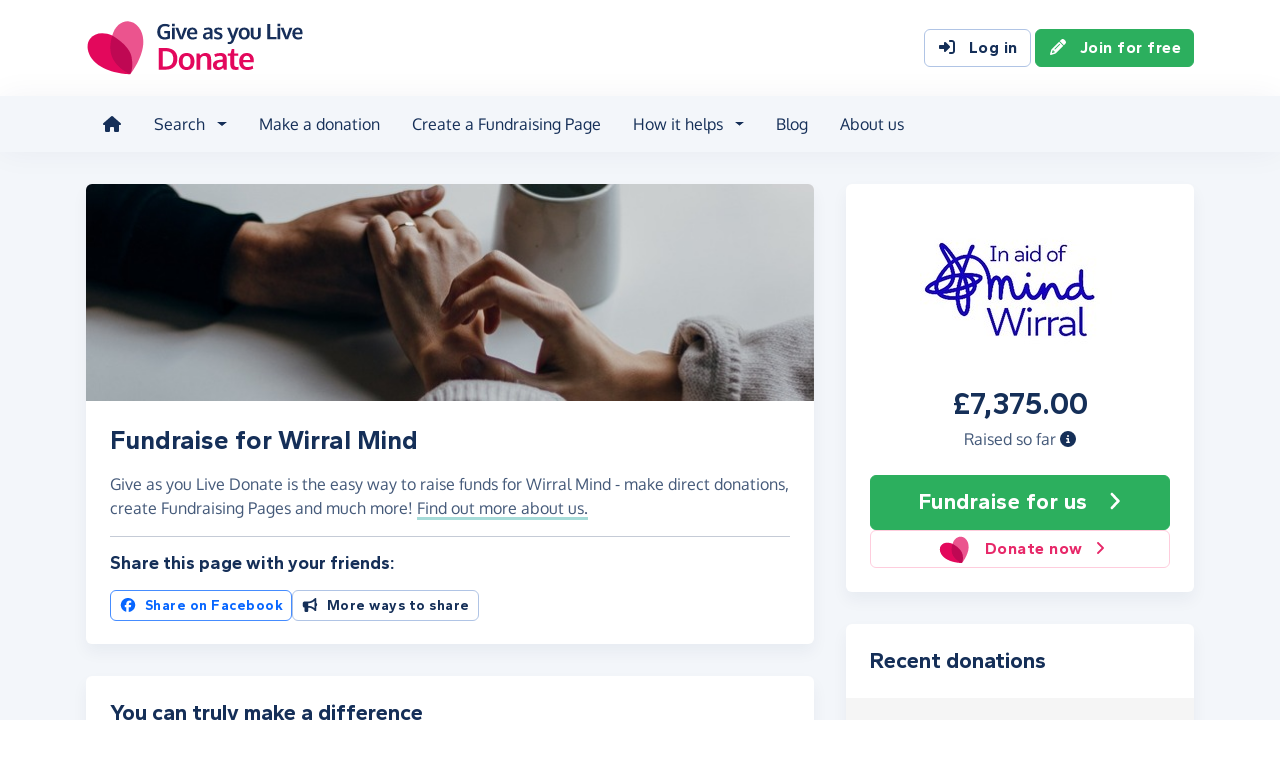

--- FILE ---
content_type: text/html;charset=UTF-8
request_url: https://donate.giveasyoulive.com/charity/wirralmind
body_size: 11174
content:
<!DOCTYPE html>
<html lang="en">
<head>
	<meta charset="UTF-8" />
<meta name="viewport" content="width=device-width,initial-scale=1" />
<title>Donate to Wirral Mind - Give as you Live Donate</title>
<link rel="preconnect" href="https://donate.giveasyoulive.com" crossorigin />
<link rel="preconnect" href="https://assets.giveasyoulive.com" crossorigin />
<link rel="preload" as="font" type="font/woff2" href="https://assets.giveasyoulive.com/fonts/oxygen-regular.woff2" crossorigin  /><link rel="preload" as="font" type="font/woff2" href="https://assets.giveasyoulive.com/fonts/oxygen-bold.woff2" crossorigin  /><link rel="preload" as="font" type="font/woff2" href="https://assets.giveasyoulive.com/fonts/gantari-bold.woff2" crossorigin  />
<link rel="stylesheet" href="https://assets.giveasyoulive.com/styles/css/donate.32127904f53f04a651a9.css" /><link rel="prefetch" as="style" href="https://assets.giveasyoulive.com/styles/css/donate-form.f870f569ec88c0574bd9.css"  />
<link rel="preload" as="script" href="https://assets.giveasyoulive.com/scripts/core.65c3fa8c4e80e5622bdb.js"  /><link rel="preload" as="script" href="https://assets.giveasyoulive.com/scripts/donate.5b7a931742943716ba27.js"  /><link rel="preload" as="script" href="https://assets.giveasyoulive.com/scripts/donate-icons.e4bb088fdb8fbd3781bd.js"  /><link rel="preload" as="script" href="https://assets.giveasyoulive.com/scripts/core-async.087d10ed0789db672a03.js"  /><link rel="prefetch" as="script" href="https://assets.giveasyoulive.com/scripts/donate-form.3a622509915c15d31173.js"  /><link rel="prefetch" as="script" href="https://js.stripe.com/v3/"  />
<link rel="dns-prefetch" href="https://www.google-analytics.com" />
<link rel="dns-prefetch" href="https://region1.analytics.google.com" />
<link rel="dns-prefetch" href="https://www.google.com" />
<link rel="dns-prefetch" href="https://www.googletagmanager.com" />
<link rel="dns-prefetch" href="https://www.heapanalytics.com" />
<link rel="dns-prefetch" href="https://cdn.heapanalytics.com" />
<link rel="dns-prefetch" href="https://static.zdassets.com" />
<link rel="dns-prefetch" href="https://giveasyoulivedonate.zendesk.com" />
<link rel="dns-prefetch" href="https://browser.sentry-cdn.com" />
<link rel="dns-prefetch" href="https://www.facebook.com" />
<link rel="dns-prefetch" href="https://connect.facebook.net" />
<meta property="og:title" content="Donate to Wirral Mind" />
<meta name="description" content="Donate to Wirral Mind with Give as you Live Donate - make one-off or monthly donation, or start fundraising by creating a Fundraising Page to support their vital work." />
<meta property="og:description" content="Donate to Wirral Mind with Give as you Live Donate - make one-off or monthly donation, or start fundraising by creating a Fundraising Page to support their vital work." />
<meta property="og:url" content="https://donate.giveasyoulive.com/charity/wirralmind" />
<meta property="og:type" content="website" />
<meta property="og:locale" content="en_gb" />
<meta property="og:image" content="https://donate.giveasyoulive.com/images/skin/charities/114938/hero.jpg?20220414165844" />
<meta name="twitter:image" content="https://donate.giveasyoulive.com/images/skin/charities/114938/hero.jpg?20220414165844" />
<meta name="twitter:site" content="@giveasyoulive" />
<meta name="twitter:card" content="summary_large_image" />
<meta name="title:title" content="Donate to Wirral Mind" />
<link rel="canonical" href="https://donate.giveasyoulive.com/charity/wirralmind">
<meta property="fb:app_id" content="134270559986037" />
<script type="application/ld+json">
{
"@context": "https://schema.org",
"@type": "WebPage",
"breadcrumb": {
"@type": "BreadcrumbList",
"itemListElement": [
{
"@type": "ListItem",
"position": 1,
"name": "Charities",
"item": "https://donate.giveasyoulive.com/charity"
},
{
"@type": "ListItem",
"position": 2,
"name": "Wirral Mind",
"item": "https://donate.giveasyoulive.com/charity/wirralmind"
}
]
},
"url": "https://donate.giveasyoulive.com/charity/wirralmind",
"publisher": {
"@type": "Organization",
"name": "Give as you Live Donate"
}, 
"provider": {
"@type": "Organization",
"name": "Wirral Mind",
"logo": "https://donate.giveasyoulive.com/charity/114938/images/homepage/logo.jpg?20220422175322",
"description": "We are a local, independent mental health charity (charity number 1064007) established in 1967 to help people in our community achieve better mental health.  Our aim is to normalise conversations around mental health, tackle stigma and discrimination, raise awareness, promote understanding, and support our community to live mentally healthier lives."
}
}
</script>
<link rel="icon" href="/favicon.ico" sizes="32x32">
<link rel="icon" href="/favicon.svg" type="image/svg+xml">
<link rel="apple-touch-icon" href="/apple-touch-icon.png">
<meta name="theme-color" content="#e61f68">		</head>
<body class="browser--chrome os--macos device--desktop page--charity" data-module-group="public-charity">
	
	<a class="visually-hidden visually-hidden-focusable" href="#content">Skip to main content</a>

	
				<header class="header">
	<div class="container">
		<div class="row d-flex align-items-center ">
											<div class="order-first col col-md-4 col-lg-3">
					<a href="/">
						<picture><source srcset="/images/common/logos/gayl/2023/lc/donate.svg" type="image/svg+xml" /><img src="/images/common/logos/gayl/2023/lc/donate.png" alt="Give as you Live Donate" class="brand-logo img-fluid"  width="583" height="150"     /></picture>					</a>
				</div>
			
						
						
			<div class="d-none d-lg-block col-12 col-lg-auto ms-auto">
				
									<a class="btn btn-default" href="/login"><i class="fa-solid fa-fw  fa-right-to-bracket"   ></i> Log in</a>
					<a class="btn btn-green" href="/join"><i class="fa-solid fa-fw  fa-pencil"   ></i> Join for free</a>
							</div>

										<div class="order-2 col-auto d-lg-none ms-auto text-end">
					<button class="nav-toggler" type="button" data-toggle="nav-mobile" aria-haspopup="true" aria-expanded="false" aria-label="Open menu">
						<i class="fa-solid fa-fw fa-lg mb-1 fa-bars"   ></i> <span>Menu</span>
					</button>
				</div>
					</div>
	</div>
</header>	
				<section class="nav-container navbar ">
	<div class="container">
		<nav id="nav-menu" class="nav-mobile-collapse" aria-label="Main navigation">
						<button class="nav-toggler" type="button" data-toggle="nav-mobile" aria-haspopup="true" aria-expanded="false">
				<span class="nav-toggler-icon"><i class="fa-solid fa-fw fa-2x fa-circle-xmark" title="Close"  ></i></span>
			</button>
						<ul class="me-auto">
									<li><a id="nav-home" class="nav-item" href="/" title="Home"><i class="fa-solid fa-fw  fa-house"   ></i><span class="d-lg-none"> Home</span></a></li>
				
								
								<li class="dropdown">
					<a id="nav-search" class="dropdown-toggle nav-item" aria-expanded="false" role="button" href="#">Search</a>
					<div class="dropdown-menu" aria-labelledby="nav-search">
						<div class="container">
							<div class="row">
								<div class="col-12 col-lg">
									<a class="dropdown-item dropdown-item--lg" href="/charity">
										<span class="fa-layers fa-3x text-pink-10 fa-fw " ><i class="fa-solid fa-circle " ></i><i class="text-pink fa-solid fa-heart" data-fa-transform="shrink-6 " ></i></span>										<span><b class="d-block">Search for a charity</b> <span>Start fundraising for a charity or make a direct donation</span></span>
									</a>
								</div>
								<div class="col-12 col-lg">
									<a class="dropdown-item dropdown-item--lg" href="/fundraising">
										<span class="fa-layers fa-3x text-marine-10 fa-fw " ><i class="fa-solid fa-circle " ></i><i class="text-marine fa-solid fa-user" data-fa-transform="shrink-6 " ></i></span>										<span><b class="d-block">Search for a friend</b> <span>Donate to a friend's page and help them reach their fundraising target</span></span>
									</a>
								</div>
								<div class="col-12 col-lg">
									<a class="dropdown-item dropdown-item--lg" href="/events">
										<span class="fa-layers fa-3x text-teal-10 fa-fw " ><i class="fa-solid fa-circle " ></i><i class="text-teal fa-solid fa-calendar-days" data-fa-transform="shrink-6 " ></i></span>										<span><b class="d-block">Search for an event</b> <span>Join an event and start fundraising for your chosen charity</span></span>
									</a>
								</div>
							</div>
						</div>
					</div>
				</li>

				<li><a id="nav-donate" class="nav-item" href="/donate">Make a donation</a></li>
				<li><a id="nav-create" class="nav-item" href="/create">Create a Fundraising Page</a></li>

								<li class="dropdown">
					<a id="nav-howithelps" class="dropdown-toggle nav-item" aria-expanded="false" role="button" href="#">How it helps</a>
					<div class="dropdown-menu" aria-labelledby="nav-howithelps">
						<div class="container">
							<div class="row">
								<div class="col-12 col-lg-6">
									<a class="dropdown-item dropdown-item--lg" href="/how-it-helps">
										<span class="fa-layers fa-3x text-pink-10 fa-fw " ><i class="fa-solid fa-circle " ></i><i class="text-pink fa-solid fa-users" data-fa-transform="shrink-6 " ></i></span>										<span><b class="d-block">For donors &amp; fundraisers</b> <span>Give directly to charity or create a Fundraising Page to collect donations from your friends &amp; family</span></span>
									</a>
								</div>
								<div class="col-12 col-lg-6">
									<a class="dropdown-item dropdown-item--lg" href="https://admin.giveasyoulive.com/products/give-as-you-live-donate">
										<span class="fa-layers fa-3x text-marine-10 fa-fw " ><i class="fa-solid fa-circle " ></i><i class="text-marine fa-solid fa-heart" data-fa-transform="shrink-6 " ></i></span>										<span><b class="d-block">For charities</b> <span>Unlock your charity's full fundraising potential with our personalised fundraising solution</span></span>
									</a>
								</div>
								<div class="col-12 col-lg-6">
									<a class="dropdown-item dropdown-item--lg" href="https://corporate.giveasyoulive.com/products/give-as-you-live-donate">
										<span class="fa-layers fa-3x text-teal-10 fa-fw " ><i class="fa-solid fa-circle " ></i><i class="text-teal fa-solid fa-briefcase" data-fa-transform="shrink-6 " ></i></span>										<span><b class="d-block">For corporates</b> <span>Support your CSR, ESG and B Corp initiatives with our online charitable fundraising platform</span></span>
									</a>
								</div>
								<div class="col-12 col-lg-6">
									<a class="dropdown-item dropdown-item--lg" href="/help">
										<span class="fa-layers fa-3x text-yellow-10 fa-fw " ><i class="fa-solid fa-circle " ></i><i class="text-yellow fa-solid fa-question" data-fa-transform="shrink-6 " ></i></span>										<span><b class="d-block">Help &amp; FAQs</b> <span>Browse our help articles or contact our team to help maximise your fundraising efforts</span></span>
									</a>
								</div>
							</div>
						</div>
					</div>
				</li>

				
				
				 					<li><a id="nav-blog" class="nav-item" href="/blog" target="_blank">Blog</a></li>
				
													<li><a id="nav-about" class="nav-item" href="https://www.giveasyoulive.com/about-us" target="_blank">About us</a></li>
				
								<li class="d-lg-none"><a class="nav-item" href="/contact-us">Contact us</a></li>

								
								<li class="mt-2 d-lg-none">
					<div class="btn-set">
													<a href="/basket" class="btn btn-block btn-outline-pink"><i class="fa-solid fa-fw  fa-shopping-basket"   ></i> Basket</a>
						
													<a class="btn btn-block btn-green" href="/join"><i class="fa-solid fa-fw  fa-pencil"   ></i> Join for free</a>
							<a class="btn btn-block btn-default" href="/login?rurl=%2Fcharity%2Fwirralmind"><i class="fa-solid fa-fw  fa-right-to-bracket"   ></i> Log in</a>
											</div>
				</li>
			</ul>
		</nav>
	</div>
</section>	
		<main id="content" class="">
				


	
						

















<div class="bg-navy-5">
	
	<section class="band band-sm">
		<div class="container">
			<div class="bento bento-template-standard">
				<div class="bento-area bento-cta">
								<div id="section-infobox" class="box box__content">
				<div class="row align-items-center text-center gy-4">
				<div class="col-12 col-sm-6 col-md-12">
							<img class="d-block mx-auto img-fluid infobox__logo  " alt="Wirral Mind" src="/charity/114938/images/homepage/logo-md.jpg?20220422175322" width="200" height="150" fetchpriority="high" />
					</div>
		
							<div class="col-12 col-sm-6 col-md-12 p-set">
				<p class="infobox__text"><b class="js-total heading-lg text-numeric">£7,375.00</b> <span class="d-block">Raised so far <a role="button" data-bs-toggle="modal" data-bs-target="#modal-breakdown" href="javascript:void(0)"><i title="See breakdown of amount raised" class="fa-solid fa-circle-info"></i></a></span></p>
							</div>
		
				<div class="col-12">
			
						
			<div class="btn-set">
								 				
									<a href="/create?cid=114938" class="btn btn-block btn-green btn-xl" ><span>Fundraise <span class="d-md-none d-lg-inline">for us</span></span> <i class="fa-solid fa-fw  fa-angle-right"   ></i></a>
																			
									<a href="/donate?cid=114938" class="btn btn-block btn-outline-pink" >				<picture><source srcset="/images/common/logos/gayl/2023/hc/donate.svg" type="image/svg+xml" /><img src="/images/common/logos/gayl/2023/hc/donate.png" alt="" class="btn-icon w-auto img-fluid"  width="317" height="300"   role="presentation"  /></picture>			Donate now <i class="fa-solid fa-fw  fa-angle-right"   ></i></a>
										</div>
		</div>
	</div>

		</div>
	
				</div>
				<div class="bento-area bento-intro">
							<div id="section-description" class="box list-box">
		<picture>
			<source srcset="/images/skin/charities/114938/hero-md.jpg?20220414165844" media="(min-width: 420px)" /> 			<source srcset="/images/skin/charities/114938/hero-sm.jpg?20220414165844" media="(min-width: 0px)" /> 			<img src="/images/skin/charities/114938/hero-md.jpg?20220414165844" alt="" width="730" height="218" class="img-fit" fetchpriority="high" />
		</picture>

				
				<div class="box__content">
			<h1 class="heading-md">Fundraise for Wirral Mind</h1>
			<p>Give as you Live Donate is the easy way to raise funds for Wirral Mind - make direct donations, create Fundraising Pages and much more! 							<a role="button" class="link-block-teal d-inline-block" data-bs-toggle="modal" data-bs-target="#modal-about-charity-114938">Find out more about us.</a>
									</p>

											<hr>
			
						<h2 class="heading-xs">Share this page with your friends:</h2>
			<div class="btn-set">
				
				<button class="btn btn-xs-block btn-sm btn-outline-facebook js-share-action" data-platform="facebook" data-share-url="https://donate.giveasyoulive.com/charity/wirralmind?utm_campaign=sharecharity&utm_source=Dsharesocial&utm_medium=Dshare_fbPost&utm_content=charity&utm_term=20260131"><i class="fa-brands fa-fw  fa-facebook"   ></i> Share on Facebook</button>
								<button class="btn btn-xs-block btn-sm btn-default" type="button" data-bs-toggle="modal" data-bs-target="#modal-share"><i class="fa-solid fa-fw  fa-bullhorn"   ></i> More ways to share</button>
			</div>
		</div>
	</div>

				</div>
				<div class="bento-area bento-misc">
						<section id="section-charity-message" class="box box__content">
					<h2 class="heading-sm">You can truly make a difference</h2>
		
		<p>The funds you raise for Wirral Mind help us carry out the vital work we do.</p>

					<p><a href="/create?cid=114938" class="link-block-teal">Start fundraising today</a> or make a <a href="/donate?cid=114938" class="link-block-teal">one-off or monthly donation</a>.</p>
		
		<div class="charity-message-bubble mt-4">
			<div class="row">
				<div class="col-12 col-md-auto text-start">
					<i class="fa-solid fa-fw fa-2x text-navy-25 fa-quote-left"   ></i>				</div>
				<div class="col py-3 px-md-0 text-md-lg">
					Mental health affects us all – around 1 in 4 of us will experience mental ill health at some point in our lives. By choosing to support Wirral Mind you can help to make a real difference to the lives of those in our community – including yourself, work colleagues, friends, and family.
				</div>
				<div class="col-12 col-md-auto text-end align-self-end">
					<i class="fa-solid fa-fw fa-2x text-navy-25 fa-quote-right"   ></i>				</div>
			</div>
		</div>
	</section>
						<section id="section-howitworks-donate" class="box">
		<div class="bg-pink py-1"></div>
		<div class="box__content">
			<div class="row justify-content-center">
				<div class="col-4 order-md-last align-self-center">
					<picture><source srcset="/images/common/illustrations/donate/mobile-donate-01.svg" type="image/svg+xml" /><img src="/images/common/illustrations/donate/mobile-donate-01.png" alt="" class=" img-fluid"      role="presentation"  /></picture>				</div>
				<div class="col-12 d-md-none p-3"></div>				<div class="col-12 col-md align-self-center p-set">
					<h2 class="heading-sm">Make a donation</h2>
					<p>Give a one-off or monthly donation to Wirral Mind, quickly and securely. And if you'd like to give regularly, you can set up a monthly donation.</p>

					<div class="btn-set btn-auto">
						<a href="/donate?cid=114938" class="btn btn-green btn-fluid">Make a donation <i class="fa-solid fa-fw  fa-angle-right"   ></i></a>
						<a href="/donate?cid=114938&rp=1" class="btn btn-default btn-fluid">Set up a monthly donation <i class="fa-solid fa-fw  fa-angle-right"   ></i></a>
					</div>

					<div class="row gx-3 gx-md-5 gy-2 mt-3 justify-content-center justify-content-md-start">
						<div class="col-auto">
							<picture><source srcset="/images/common/logos/visa.svg" type="image/svg+xml" /><img src="/images/common/logos/visa.png" alt="Supports Visa" class="w-auto mh-1 img-fluid"  width="461" height="150" loading="lazy"    /></picture>						</div>
						<div class="col-auto">
							<picture><source srcset="/images/common/logos/mastercard.svg" type="image/svg+xml" /><img src="/images/common/logos/mastercard.png" alt="Supports Mastercard" class="w-auto mh-1 img-fluid"  width="243" height="150" loading="lazy"    /></picture>						</div>
						<div class="col-auto">
							<picture><source srcset="/images/common/logos/amex.svg" type="image/svg+xml" /><img src="/images/common/logos/amex.png" alt="Supports American Express" class="w-auto mh-1 img-fluid"  width="150" height="150" loading="lazy"    /></picture>						</div>
						<div class="col-auto">
							<picture><source srcset="/images/common/logos/paypal.svg" type="image/svg+xml" /><img src="/images/common/logos/paypal.png" alt="Supports PayPal" class="w-auto mh-1 img-fluid"  width="561" height="150" loading="lazy"    /></picture>						</div>
						<div class="col-auto">
															<picture><source srcset="/images/common/logos/apple-pay.svg" type="image/svg+xml" /><img src="/images/common/logos/apple-pay.png" alt="Supports Apple Pay" class="w-auto mh-1 img-fluid"  width="366" height="150" loading="lazy"    /></picture>													</div>
						<div class="col-auto">
															<picture><source srcset="/images/common/logos/google-pay.svg" type="image/svg+xml" /><img src="/images/common/logos/google-pay.png" alt="Supports Google Pay" class="w-auto mh-1 img-fluid"  width="362" height="150" loading="lazy"    /></picture>													</div>
					</div>
				</div>
			</div>
		</div>
	</section>

						<section id="section-howitworks-fundraise" class="box">
		<div class="bg-pink py-1"></div>
		<div class="box__content">
			<div class="row justify-content-center">
				<div class="col-4 order-md-last align-self-center">
					<picture><source srcset="/images/common/illustrations/fundraising/fundraising-page-03.svg" type="image/svg+xml" /><img src="/images/common/illustrations/fundraising/fundraising-page-03.png" alt="" class=" img-fluid"      role="presentation"  /></picture>				</div>
				<div class="col-12 d-md-none p-3"></div>				<div class="col-12 col-md align-self-center p-set">
					<h3 class="heading-sm mb-1">Create a Fundraising Page</h3>
					<p>Collect donations for any event or occasion - create a Fundraising Page, share it with your friends and family, and start raising donations for Wirral Mind.</p>

					<a href="/create?cid=114938" class="btn btn-green btn-fluid" >Start fundraising <i class="fa-solid fa-fw  fa-angle-right"   ></i></a>
				</div>
			</div>
		</div>
	</section>

						
						
						<section id="fundraising-page-list" class="box">
					<div class="box__content">
				<h2 class="heading-sm m-0">Fundraising Pages</h2>
			</div>
				<div class="js-page-list" data-rows="5" data-endpoint="/charity/114938/get-fundraising-pages">
			<div class="box__content text-center text-center js-page-list-loading" style="display: none;">
				<i class="fa-solid fa-spinner fa-spin fa-3x" title="Updates loading..."></i>
			</div>
			<div class="js-page-list-content box--tight">
				<div class="list-box list-box--staggered bg-grey-5">
									<article class="box__content">
					<div class="row justify-content-end gy-3">
						<div class="col-3 col-lg-2 pe-0 pe-sm-3">
							<a href="/fundraising/sophie-does-strictly">
								<img src="/images/fundraising/99ae7fd3-03f5-40d0-a7e8-4f14c57340b8/thumbnail.jpg" alt="Sophie does Strictly!" class="img-fluid img-rounded img-shadow" width="200" height="150" loading="lazy" />
							</a>
						</div>
						<div class="col align-self-center">
							<h3 class="heading-xs mb-0"><a href="/fundraising/sophie-does-strictly">Sophie does Strictly!</a></h3>
															<p class="m-0">Sophie Lewis</p>
							
															<p class="text-green mb-0"><b><span class="text-numeric ">£1,435.00</span> raised  of <span class="text-numeric ">£1,000</span> target</b></p>
													</div>
						<div class="col-12 col-md-9 col-lg-auto align-self-center">
							<a href="/fundraising/sophie-does-strictly" class="btn btn-navy btn-sm btn-block">View page <i class="fa-solid fa-fw  fa-angle-right"   ></i></a>
						</div>
					</div>
				</article>
												<article class="box__content">
					<div class="row justify-content-end gy-3">
						<div class="col-3 col-lg-2 pe-0 pe-sm-3">
							<a href="/fundraising/corinne-does-strictly">
								<img src="/images/fundraising/a706343d-6b6d-4832-9970-d05e38492d6c/thumbnail.jpg" alt="Corinne does Strictly" class="img-fluid img-rounded img-shadow" width="200" height="150" loading="lazy" />
							</a>
						</div>
						<div class="col align-self-center">
							<h3 class="heading-xs mb-0"><a href="/fundraising/corinne-does-strictly">Corinne does Strictly</a></h3>
															<p class="m-0">Corinne 💗</p>
							
															<p class="text-green mb-0"><b><span class="text-numeric ">£1,470.00</span> raised  of <span class="text-numeric ">£1,000</span> target</b></p>
													</div>
						<div class="col-12 col-md-9 col-lg-auto align-self-center">
							<a href="/fundraising/corinne-does-strictly" class="btn btn-navy btn-sm btn-block">View page <i class="fa-solid fa-fw  fa-angle-right"   ></i></a>
						</div>
					</div>
				</article>
												<article class="box__content">
					<div class="row justify-content-end gy-3">
						<div class="col-3 col-lg-2 pe-0 pe-sm-3">
							<a href="/fundraising/andy-does-strictly">
								<img src="/images/fundraising/88878d4b-5746-495f-b3eb-edba8d0f3187/thumbnail.jpg" alt="Andy does Strictly" class="img-fluid img-rounded img-shadow" width="200" height="150" loading="lazy" />
							</a>
						</div>
						<div class="col align-self-center">
							<h3 class="heading-xs mb-0"><a href="/fundraising/andy-does-strictly">Andy does Strictly</a></h3>
															<p class="m-0">Andy Kent</p>
							
															<p class="text-green mb-0"><b><span class="text-numeric ">£1,430.00</span> raised  of <span class="text-numeric ">£1,500</span> target</b></p>
													</div>
						<div class="col-12 col-md-9 col-lg-auto align-self-center">
							<a href="/fundraising/andy-does-strictly" class="btn btn-navy btn-sm btn-block">View page <i class="fa-solid fa-fw  fa-angle-right"   ></i></a>
						</div>
					</div>
				</article>
												<article class="box__content">
					<div class="row justify-content-end gy-3">
						<div class="col-3 col-lg-2 pe-0 pe-sm-3">
							<a href="/fundraising/ammis-strictly-goes-to-hollywood">
								<img src="/images/fundraising/7b9f96f1-7041-46ae-8474-13e5ce857b11/thumbnail.jpg" alt="Ammi's Strictly goes to Hollywood" class="img-fluid img-rounded img-shadow" width="200" height="150" loading="lazy" />
							</a>
						</div>
						<div class="col align-self-center">
							<h3 class="heading-xs mb-0"><a href="/fundraising/ammis-strictly-goes-to-hollywood">Ammi's Strictly goes to Hollywood</a></h3>
															<p class="m-0">Ammi Williams</p>
							
															<p class="text-green mb-0"><b><span class="text-numeric ">£1,460.00</span> raised  of <span class="text-numeric ">£1,000</span> target</b></p>
													</div>
						<div class="col-12 col-md-9 col-lg-auto align-self-center">
							<a href="/fundraising/ammis-strictly-goes-to-hollywood" class="btn btn-navy btn-sm btn-block">View page <i class="fa-solid fa-fw  fa-angle-right"   ></i></a>
						</div>
					</div>
				</article>
												<article class="box__content">
					<div class="row justify-content-end gy-3">
						<div class="col-3 col-lg-2 pe-0 pe-sm-3">
							<a href="/fundraising/tris-does-strictly">
								<img src="/images/fundraising/ff1de692-bf44-4a6b-a780-dbefbbd748e2/thumbnail.jpg" alt="Tris does Strictly" class="img-fluid img-rounded img-shadow" width="200" height="150" loading="lazy" />
							</a>
						</div>
						<div class="col align-self-center">
							<h3 class="heading-xs mb-0"><a href="/fundraising/tris-does-strictly">Tris does Strictly</a></h3>
															<p class="m-0">Tris Brown</p>
							
															<p class="text-green mb-0"><b><span class="text-numeric ">£1,592.00</span> raised  of <span class="text-numeric ">£1,500</span> target</b></p>
													</div>
						<div class="col-12 col-md-9 col-lg-auto align-self-center">
							<a href="/fundraising/tris-does-strictly" class="btn btn-navy btn-sm btn-block">View page <i class="fa-solid fa-fw  fa-angle-right"   ></i></a>
						</div>
					</div>
				</article>
						</div>
	<nav aria-label="Fundraising pages list pagination">
			<ul class="pagination js-pagination justify-content-center pt-3" data-initial-page="1" data-results-container="#fundraising-page-list">
				<li class="page-item disabled">

										
					<a href="javascript:void(0)" role="button" aria-label="Previous" data-page="0" class="page-link "><i class="fa-solid fa-fw  fa-angle-left" title="Fundraising pages list pagination"  ></i> <span class="pagination-label">Previous</span></a>
				</li>
				
										
					<li class="page-item active">
						<a href="javascript:void(0)" role="button" data-page="1" class="page-link js-select-page">1<span class="visually-hidden"> (current)</span></a>
					</li>
				
										
					<li class="page-item ">
						<a href="javascript:void(0)" role="button" data-page="2" class="page-link js-select-page">2</a>
					</li>
				
										
					<li class="page-item ">
						<a href="javascript:void(0)" role="button" data-page="3" class="page-link js-select-page">3</a>
					</li>
				
										
					<li class="page-item ">
						<a href="javascript:void(0)" role="button" data-page="4" class="page-link js-select-page">4</a>
					</li>
								<li class="page-item ">

										
					<a href="javascript:void(0)" role="button" aria-label="Next" data-page="2" class="page-link js-select-page"><span class="pagination-label">Next</span> <i class="fa-solid fa-fw  fa-angle-right" title="Fundraising pages list pagination"  ></i></a>
				</li>
			</ul>
		</nav>			</div>
		</div>
	</section>
				</div>
				<div class="bento-area bento-list">
								<section id="donation-list" class="box collapse show mini-pagination">
	<div class="box__content">
		<h2 class="heading-sm">Recent donations</h2>
	</div>
	<div class="js-donation-list js-refresh" data-rows="10" data-endpoint="/charity/114938/get-donations" data-interval="30" data-interval-inactive="120">
		<div class="box__content text-center js-donation-list-loading" style="display: none;">
			<i class="fa-solid fa-spinner fa-spin fa-3x" title="Donations loading..."></i>
		</div>
		<div class="js-donation-list-content box--tight">
			<div class="list-box list-box--staggered bg-grey-5">
														
							<article data-id="570706" class="">
					<div class="box__content">
						<div class="row">
							<div class="col">
								<p class="m-0">
									<span class="text-sm"><time datetime="2022-03-30T08:44:10">30th March 2022</time></span>
																	</p>
								<h3 class="heading-xs overflow-wrap-anywhere mb-0">Anonymous</h3>
							</div>
							<div class="col-auto text-end">
								<b class="heading-sm text-green">£5.00</b>
															</div>
															<div class="col-12 text-sm">
									<a href="/fundraising/sophie-does-strictly"><i class="fa-solid fa-fw  fa-id-card"   ></i> Sophie does Strictly!</a>
								</div>
													</div>
					</div>
				</article>
																	
							<article data-id="569918" class="">
					<div class="box__content">
						<div class="row">
							<div class="col">
								<p class="m-0">
									<span class="text-sm"><time datetime="2022-03-25T22:19:59">25th March 2022</time></span>
																	</p>
								<h3 class="heading-xs overflow-wrap-anywhere mb-0">Anonymous</h3>
							</div>
							<div class="col-auto text-end">
								<b class="heading-sm text-green">£10.00</b>
																	<p class="text-sm m-0">+ £2.50 Gift Aid</p>
															</div>
															<div class="col-12 text-sm">
									<a href="/fundraising/sophie-does-strictly"><i class="fa-solid fa-fw  fa-id-card"   ></i> Sophie does Strictly!</a>
								</div>
													</div>
					</div>
				</article>
																	
							<article data-id="569844" class="">
					<div class="box__content">
						<div class="row">
							<div class="col">
								<p class="m-0">
									<span class="text-sm"><time datetime="2022-03-25T16:15:36">25th March 2022</time></span>
																	</p>
								<h3 class="heading-xs overflow-wrap-anywhere mb-0">Anonymous</h3>
							</div>
							<div class="col-auto text-end">
								<b class="heading-sm text-green">£15.00</b>
																	<p class="text-sm m-0">+ £3.75 Gift Aid</p>
															</div>
															<div class="col-12 text-sm">
									<a href="/fundraising/sophie-does-strictly"><i class="fa-solid fa-fw  fa-id-card"   ></i> Sophie does Strictly!</a>
								</div>
													</div>
					</div>
				</article>
																	
							<article data-id="569707" class="">
					<div class="box__content">
						<div class="row">
							<div class="col">
								<p class="m-0">
									<span class="text-sm"><time datetime="2022-03-25T09:43:45">25th March 2022</time></span>
																	</p>
								<h3 class="heading-xs overflow-wrap-anywhere mb-0">Liz Hewitt</h3>
							</div>
							<div class="col-auto text-end">
								<b class="heading-sm text-green">£10.00</b>
																	<p class="text-sm m-0">+ £2.50 Gift Aid</p>
															</div>
															<div class="col-12 text-sm">
									<a href="/fundraising/sophie-does-strictly"><i class="fa-solid fa-fw  fa-id-card"   ></i> Sophie does Strictly!</a>
								</div>
													</div>
					</div>
				</article>
																	
							<article data-id="569652" class="">
					<div class="box__content">
						<div class="row">
							<div class="col">
								<p class="m-0">
									<span class="text-sm"><time datetime="2022-03-25T00:39:20">25th March 2022</time></span>
																	</p>
								<h3 class="heading-xs overflow-wrap-anywhere mb-0">Kyle Neo</h3>
							</div>
							<div class="col-auto text-end">
								<b class="heading-sm text-green">£10.00</b>
															</div>
															<div class="col-12 text-sm">
									<a href="/fundraising/sophie-does-strictly"><i class="fa-solid fa-fw  fa-id-card"   ></i> Sophie does Strictly!</a>
								</div>
													</div>
					</div>
				</article>
																	
							<article data-id="569621" class="">
					<div class="box__content">
						<div class="row">
							<div class="col">
								<p class="m-0">
									<span class="text-sm"><time datetime="2022-03-24T20:25:31">24th March 2022</time></span>
																	</p>
								<h3 class="heading-xs overflow-wrap-anywhere mb-0">John &amp; Alison</h3>
							</div>
							<div class="col-auto text-end">
								<b class="heading-sm text-green">£10.00</b>
																	<p class="text-sm m-0">+ £2.50 Gift Aid</p>
															</div>
															<div class="col-12 text-sm">
									<a href="/fundraising/sophie-does-strictly"><i class="fa-solid fa-fw  fa-id-card"   ></i> Sophie does Strictly!</a>
								</div>
													</div>
					</div>
				</article>
																	
							<article data-id="569597" class="">
					<div class="box__content">
						<div class="row">
							<div class="col">
								<p class="m-0">
									<span class="text-sm"><time datetime="2022-03-24T18:20:15">24th March 2022</time></span>
																	</p>
								<h3 class="heading-xs overflow-wrap-anywhere mb-0">Jenny Hill</h3>
							</div>
							<div class="col-auto text-end">
								<b class="heading-sm text-green">£5.00</b>
																	<p class="text-sm m-0">+ £1.25 Gift Aid</p>
															</div>
															<div class="col-12 text-sm">
									<a href="/fundraising/sophie-does-strictly"><i class="fa-solid fa-fw  fa-id-card"   ></i> Sophie does Strictly!</a>
								</div>
													</div>
					</div>
				</article>
																	
							<article data-id="569579" class="">
					<div class="box__content">
						<div class="row">
							<div class="col">
								<p class="m-0">
									<span class="text-sm"><time datetime="2022-03-24T16:29:26">24th March 2022</time></span>
																	</p>
								<h3 class="heading-xs overflow-wrap-anywhere mb-0">Liverpool Arts Bar</h3>
							</div>
							<div class="col-auto text-end">
								<b class="heading-sm text-green">£25.00</b>
															</div>
															<div class="col-12 text-sm">
									<a href="/fundraising/sophie-does-strictly"><i class="fa-solid fa-fw  fa-id-card"   ></i> Sophie does Strictly!</a>
								</div>
													</div>
					</div>
				</article>
																	
							<article data-id="569510" class="">
					<div class="box__content">
						<div class="row">
							<div class="col">
								<p class="m-0">
									<span class="text-sm"><time datetime="2022-03-24T12:13:23">24th March 2022</time></span>
																	</p>
								<h3 class="heading-xs overflow-wrap-anywhere mb-0">Anonymous</h3>
							</div>
							<div class="col-auto text-end">
								<b class="heading-sm text-green">£50.00</b>
															</div>
															<div class="col-12 text-sm">
									<a href="/fundraising/corinne-does-strictly"><i class="fa-solid fa-fw  fa-id-card"   ></i> Corinne does Strictly</a>
								</div>
													</div>
					</div>
				</article>
																	
							<article data-id="569439" class="">
					<div class="box__content">
						<div class="row">
							<div class="col">
								<p class="m-0">
									<span class="text-sm"><time datetime="2022-03-23T21:42:32">23rd March 2022</time></span>
																	</p>
								<h3 class="heading-xs overflow-wrap-anywhere mb-0">Naida &amp; Gareth</h3>
							</div>
							<div class="col-auto text-end">
								<b class="heading-sm text-green">£10.00</b>
																	<p class="text-sm m-0">+ £2.50 Gift Aid</p>
															</div>
															<div class="col-12 text-sm">
									<a href="/fundraising/andy-does-strictly"><i class="fa-solid fa-fw  fa-id-card"   ></i> Andy does Strictly</a>
								</div>
													</div>
					</div>
				</article>
						</div>

	<nav aria-label="Donations list pagination">
			<ul class="pagination js-pagination justify-content-center pt-3" data-initial-page="1" data-results-container="#donation-list">
				<li class="page-item disabled">

										
					<a href="javascript:void(0)" role="button" aria-label="Previous" data-page="0" class="page-link "><i class="fa-solid fa-fw  fa-angle-left" title="Donations list pagination"  ></i> <span class="pagination-label">Previous</span></a>
				</li>
				
										
					<li class="page-item active">
						<a href="javascript:void(0)" role="button" data-page="1" class="page-link js-select-page">1<span class="visually-hidden"> (current)</span></a>
					</li>
				
										
					<li class="page-item ">
						<a href="javascript:void(0)" role="button" data-page="2" class="page-link js-select-page">2</a>
					</li>
				
										
					<li class="page-item ">
						<a href="javascript:void(0)" role="button" data-page="3" class="page-link js-select-page">3</a>
					</li>
				
										
					<li class="page-item ">
						<a href="javascript:void(0)" role="button" data-page="4" class="page-link js-select-page">4</a>
					</li>
				
										
					<li class="page-item ">
						<a href="javascript:void(0)" role="button" data-page="5" class="page-link js-select-page">5</a>
					</li>
								<li class="page-item ">

										
					<a href="javascript:void(0)" role="button" aria-label="Next" data-page="2" class="page-link js-select-page"><span class="pagination-label">Next</span> <i class="fa-solid fa-fw  fa-angle-right" title="Donations list pagination"  ></i></a>
				</li>
			</ul>
		</nav>		</div>
	</div>
</section>	
				</div>
			</div>
		</div>
	</section>

					<section  class="band pt-0 ">


<div class="container ">
<div class="box bg-blue-10">
		<div class="bg-blue pt-2"></div>
		<div class="box__content">
			<div class="row gy-4 align-items-center justify-content-center">
				<div class="col-12 col-md">
					<h2 class="heading-sm">
						<a href="https://www.giveasyoulive.com/charity/wirralmind" target="_blank">
							<picture><source srcset="/images/common/logos/gayl/2023/lc/online.svg" type="image/svg+xml" /><img src="/images/common/logos/gayl/2023/lc/online.png" alt="Give as you Live Online" class="w-100 mh-3 img-fluid"  width="583" height="150"     /></picture>						</a>
					</h2>

					<div class="mw-60ch">
													<p>Shop online with 6,000+ top online stores and raise free donations for Wirral Mind.</p>
							<p>From grocery shopping and travel bookings, to clothing and gifts, you can raise hundreds of pounds from all your online purchases.</p>
											</div>

					<a href="https://www.giveasyoulive.com/charity/wirralmind" target="_blank" class="btn btn-navy btn-fluid">Start shopping <i class="fa-solid fa-fw  fa-angle-right"   ></i></a>
				</div>
				<div class="col-8 col-md-auto">
					<a href="https://www.giveasyoulive.com/charity/wirralmind" target="_blank">
						<picture><source srcset="/images/common/illustrations/shopping/giant-mobile-browsing-02.svg" type="image/svg+xml" /><img src="/images/common/illustrations/shopping/giant-mobile-browsing-02.png" alt="Give as you Live Online" class="w-100 mh-15 px-5 img-fluid"  width="800" height="737"     /></picture>					</a>
				</div>
			</div>
		</div>
	</div>
</div></section>	</div>

<section id="section-final-cta" class="band band-xl band--dark bg-gradient-marine-teal band--signup text-center">
	<div class="container">
		<h2 class="pagetitle-md">Let's get started</h2>
		<p class="text-xl mb-4">Create your Fundraising Page and start raising donations for Wirral Mind!</p>

		<a href="/create?cid=114938" class="btn btn-xl btn-xs-block btn-green" >Start fundraising <i class="fa-solid fa-fw  fa-angle-right"   ></i></a>
	</div>
</section>


	</main>

				<footer class="website-footer">
						<section class="social-footer">
			<div class="container text-center">
				<div class="row flex-nowrap justify-content-center gx-3 py-3">
											<div class="col px-1px-md-2">
							<a href="https://www.facebook.com/giveasyoulive" rel="nofollow noopener" target="_blank" aria-label="Follow us on Facebook">
								<span class="icon-block fa-layers fa-fw text-facebook">
									<i class="fa-solid fa-circle"></i>
									<i class="fa-inverse fa-brands fa-facebook-f" data-fa-transform="shrink-7"></i>
								</span>
							</a>
						</div>
											<div class="col px-1px-md-2">
							<a href="https://twitter.com/giveasyoulive" rel="nofollow noopener" target="_blank" aria-label="Follow us on Twitter/X">
								<span class="icon-block fa-layers fa-fw text-twitter">
									<i class="fa-solid fa-circle"></i>
									<i class="fa-inverse fa-brands fa-x-twitter" data-fa-transform="shrink-7"></i>
								</span>
							</a>
						</div>
											<div class="col px-1px-md-2">
							<a href="https://instagram.com/giveasyoulive" rel="nofollow noopener" target="_blank" aria-label="Follow us on Instagram">
								<span class="icon-block fa-layers fa-fw text-instagram">
									<i class="fa-solid fa-circle"></i>
									<i class="fa-inverse fa-brands fa-instagram" data-fa-transform="shrink-7"></i>
								</span>
							</a>
						</div>
											<div class="col px-1px-md-2">
							<a href="https://www.linkedin.com/company/giveasyoulive" rel="nofollow noopener" target="_blank" aria-label="Connect with us on LinkedIn">
								<span class="icon-block fa-layers fa-fw text-linkedin">
									<i class="fa-solid fa-circle"></i>
									<i class="fa-inverse fa-brands fa-linkedin-in" data-fa-transform="shrink-7"></i>
								</span>
							</a>
						</div>
											<div class="col px-1px-md-2">
							<a href="/blog"  target="_blank" aria-label="Read our blog">
								<span class="icon-block fa-layers fa-fw text-blog">
									<i class="fa-solid fa-circle"></i>
									<i class="fa-inverse fa-solid fa-bullhorn" data-fa-transform="shrink-7"></i>
								</span>
							</a>
						</div>
									</div>

				<svg width="0" height="0" class="position-absolute" aria-hidden="true"><radialGradient id="instagram-gradient" r="150%" cx="30%" cy="107%"><stop stop-color="#fc0" offset=".05"></stop><stop stop-color="#fe4a05" offset=".3"></stop><stop stop-color="#fc01d8" offset=".6"></stop><stop stop-color="#820bff" offset=".8"></stop></radialGradient></svg>			</div>
		</section>
	
				<section class="quicklinks">
			<div class="container">
				<div class="row py-3">
											<div class="col-6 col-md-3 py-3">
															<h3 class="text-md text-md-sm mb-0">Quick links</h3>
							
							<div class="js-quicklinks-1 ">
								<ul class="list-unstyled text-sm m-0">
																			<li><a href="/about-us" >About us</a></li>
																			<li><a href="https://admin.giveasyoulive.com/products/give-as-you-live-donate" >Info for charities</a></li>
																			<li><a href="https://corporate.giveasyoulive.com/products/give-as-you-live-donate" >Info for corporates</a></li>
																			<li><a href="/blog" >Blog</a></li>
																			<li><a href="/how-it-helps" >How it helps</a></li>
																			<li><a href="/pages/tap-to-donate-app" >Tap to Donate App</a></li>
																			<li><a href="/pages/grant-for-good" >Grant for Good</a></li>
																			<li><a href="/help" target="_blank">Help &amp; support</a></li>
																			<li><a href="/contact-us" >Contact us</a></li>
																	</ul>
							</div>
						</div>
											<div class="col-6 col-md-3 py-3">
															<h3 class="text-md text-md-sm mb-0">Donate</h3>
							
							<div class="js-quicklinks-2 ">
								<ul class="list-unstyled text-sm m-0">
																			<li><a href="/donate" >Make a donation</a></li>
																			<li><a href="/charity" >Search for a charity</a></li>
																			<li><a href="/fundraising" >Search for a friend</a></li>
																			<li><a href="/blog/how-to-donate-to-charity-online" >How to donate to charity online</a></li>
																	</ul>
							</div>
						</div>
											<div class="col-6 col-md-3 py-3">
															<h3 class="text-md text-md-sm mb-0">Start fundraising</h3>
							
							<div class="js-quicklinks-3 ">
								<ul class="list-unstyled text-sm m-0">
																			<li><a href="/create" >Create a page</a></li>
																			<li><a href="/events" >Search for an event</a></li>
																			<li><a href="/blog/how-to-set-up-a-fundraising-page-with-give-as-you-live-donate" >How to set up a Fundraising Page</a></li>
																			<li><a href="/events/london-landmarks-half-marathon" >London Landmarks Half Marathon</a></li>
																			<li><a href="/events/brighton-marathon" >Brighton Marathon Weekend</a></li>
																			<li><a href="/events/manchester-marathon" >Manchester Marathon</a></li>
																			<li><a href="/events/london-marathon" >London Marathon</a></li>
																			<li><a href="/events/great-birmingham-half-marathon" >Great Birmingham Half Marathon</a></li>
																	</ul>
							</div>
						</div>
											<div class="col-6 col-md-3 py-3">
															<h3 class="text-md text-md-sm mb-0">Legal</h3>
							
							<div class="js-quicklinks-4 ">
								<ul class="list-unstyled text-sm m-0">
																			<li><a href="/fees" >Donation fees</a></li>
																			<li><a href="/best-practices" >Best practices</a></li>
																			<li><a href="/help/hc/en-gb/articles/6090857251348" >Complaints procedure</a></li>
																			<li><a href="/terms" >Terms &amp; conditions</a></li>
																			<li><a href="/privacy" >Privacy policy</a></li>
																			<li><a href="/cookies" >Cookie policy</a></li>
																	</ul>
							</div>
						</div>
									</div>
			</div>
		</section>
	
	
				<section class="social-proof">
			<div class="container">
				<div class="row row-cols-lg-4 align-items-center justify-content-center justify-content-md-start gy-3">
																<div class="col-6">
								<a href="https://www.fundraisingregulator.org.uk/directory/give-you-live-limited" target="_blank" rel="nofollow noopener">
		<picture><source srcset="/images/common/logos/fundraising-regulator-white.svg" type="image/svg+xml" /><img src="/images/common/logos/fundraising-regulator-white.png" alt="Give as you Live is registered with the Charity Regulator" class=" img-fluid"  width="300" height="92" loading="lazy"    /></picture>	</a>

						</div>
																<div class="col-6">
								<a href="https://ciof.org.uk/guidance-and-resources/suppliers-directory/detail?id=100" target="_blank" rel="nofollow noopener">
		<picture><source srcset="/images/common/logos/ciof-partner-white.svg" type="image/svg+xml" /><img src="/images/common/logos/ciof-partner-white.png" alt="Give as you Live is a Chartered Institute of Fundraising Corporate Member" class=" img-fluid"  width="300" height="97" loading="lazy"    /></picture>	</a>

						</div>
																<div class="col-6">
								<a href="https://www.givingtuesday.org.uk/our-partners/?search=give+as+you+live" target="_blank" rel="nofollow noopener">
		<picture><source srcset="/images/common/logos/giving-tuesday-white.svg" type="image/svg+xml" /><img src="/images/common/logos/giving-tuesday-white.png" alt="Give as you Live is a Giving Tuesday partner" class=" img-fluid"  width="280" height="120" loading="lazy"    /></picture>	</a>

						</div>
																					<div class="col-6">
								<a href="/testimonials" class="btn btn-feefo "><span class="btn-feefo__rating"><span class="btn-feefo__logo"><picture><source srcset="/images/common/logos/feefo-white.svg" type="image/svg+xml" /><img src="/images/common/logos/feefo-white.png" alt="Feefo review service" class="w-auto img-fluid"  width="300" height="71" loading="lazy"    /></picture></span><span class="btn-feefo__stars"><span role="img" aria-label="4.7 stars out of 5"><i class="fa-solid fa-fw fa-star star"></i><i class="fa-solid fa-fw fa-star star"></i><i class="fa-solid fa-fw fa-star star"></i><i class="fa-solid fa-fw fa-star star"></i><i class="fa-solid fa-fw fa-star-half-stroke star"></i></span></span></span><span class="btn-feefo__info">Rating from 3,469 reviews</span><span class="btn-feefo__award"><i class="fa-solid fa-fw me-1 fa-trophy"   ></i> Platinum Award Winner 2025</span></a>
						</div>
									</div>
			</div>
		</section>
	
		<section class="footer ">
		<div class="container">
			<p class="text-sm">&copy; Give as you Live Ltd 2026. All rights reserved. Company registered in England &amp; Wales (No. 5181419). Registered address: 	<span class="d-inline-block">Give as you Live Ltd,</span>
	<span class="d-inline-block">13 The Courtyard,</span>
	<span class="d-inline-block">Timothy's Bridge Road,</span>
	<span class="d-inline-block">Stratford-upon-Avon,</span>
	<span class="d-inline-block">Warwickshire,</span>
	<span class="d-inline-block">CV37 9NP.</span></p>
		</div>
	</section>
</footer>	
								
			
	<div id="modal-share" class="modal fade" tabindex="-1" role="dialog" aria-labelledby="modal-share-heading" aria-hidden="true" data-endpoint="/share/modal">
	<div class="modal-dialog modal-lg js-modal-share-body">
							<div id="js-share-content-parent" class="modal-content">
	<div class="modal-header">
		<h5 class="modal-title" id="modal-share-heading">Share Wirral Mind</h5>
		<button type="button" class="modal-close-icon " data-bs-dismiss="modal" aria-label="Close"><span class="fa-layers   " ><i class="fa-solid fa-circle " ></i><i class="text-grey fa-solid fa-xmark" data-fa-transform="shrink-6 " ></i></span></button>	</div>
	<div class="js-share-content-main collapse show" data-bs-parent="#js-share-content-parent">
		<div class="list-box">
						
						
						<div class="modal-body">
				<h6 class="heading-xs">Share via social media</h6>

								<div class="btn-set">
					<div class="row gx-2">
						<div class="col-6 col-lg-3">
							<button type="button" class="btn btn-block js-share-action btn-facebook" data-platform="facebook" data-share-url="https://donate.giveasyoulive.com/charity/wirralmind?utm_campaign=sharecharity&utm_source=Dsharesocial&utm_medium=Dshare_fbPost&utm_content=charity&utm_term=20260131"><i class="fa-brands fa-fw  fa-facebook"   ></i> Facebook</button>
						</div>
						<div class="col-6 col-lg-3">
							<a class="btn btn-block js-share-action btn-whatsapp" data-platform="whatsapp" data-action="share/whatsapp/share" target="_blank" rel="nofollow noopener" href="https://web.whatsapp.com/send?text=Hi%21+I%27m+using+Give+as+you+Live+Donate+to+support+Wirral+Mind+and+thought+you+might+like+to+check+it+out+too+%3E%0D%0A%0D%0Ahttps%3A%2F%2Fdonate.giveasyoulive.com%2Fcharity%2Fwirralmind%3Futm_campaign%3Dsharecharity%26utm_source%3DDsharesocial%26utm_medium%3DDshare_whatsappmessage%26utm_content%3Dcharity%26utm_term%3D20260131"><i class="fa-brands fa-fw  fa-whatsapp"   ></i> WhatsApp</a>
						</div>
						<div class="col-6 col-lg-3">
							<button type="button" class="btn btn-block js-share-instagram-instructions btn-instagram" data-bs-toggle="collapse" data-bs-target=".js-share-content-instagram"><i class="fa-brands fa-fw  fa-instagram"   ></i> Instagram</button>
						</div>
						<div class="col-6 col-lg-3">
							<button type="button" class="btn btn-block btn-email" data-bs-toggle="collapse" data-bs-target=".js-share-content-email"><i class="fa-solid fa-fw  fa-envelope"   ></i> Email</button>
						</div>
					</div>
					<div class="row gx-2 row-cols-6">
						<div class="col">
							<a class="btn btn-block js-share-action btn-outline-twitter" data-platform="twitter" target="_blank" rel="nofollow noopener" href="https://twitter.com/intent/tweet?text=Donating+to+%40wirralmind+is+easy+with+%40giveasyouLive+Donate%21&url=https%3A%2F%2Fdonate.giveasyoulive.com%2Fcharity%2Fwirralmind%3Futm_campaign%3Dsharecharity%26utm_source%3DDsharesocial%26utm_medium%3DDshare_tweet%26utm_content%3Dcharity%26utm_term%3D20260131"><i class="fa-brands fa-fw  fa-x-twitter" title="Twitter/X"  ></i></a>
						</div>
													<div class="col">
								<button type="button" class="btn btn-block js-share-action btn-outline-messenger" data-platform="messenger" data-share-url="https://donate.giveasyoulive.com/charity/wirralmind?utm_campaign=sharecharity&utm_source=Dsharesocial&utm_medium=Dshare_fbmessage&utm_content=charity&utm_term=20260131"><i class="fa-brands fa-fw  fa-facebook-messenger" title="Facebook Messenger"  ></i></button>
							</div>
												<div class="col">
							<a class="btn btn-block js-share-action btn-outline-linkedin" data-platform="linkedin" target="_blank" rel="nofollow noopener" href="https://www.linkedin.com/sharing/share-offsite/?url=https%3A%2F%2Fdonate.giveasyoulive.com%2Fcharity%2Fwirralmind%3Futm_campaign%3Dsharecharity%26utm_source%3DDsharesocial%26utm_medium%3DDshare_linkedinpost%26utm_content%3Dcharity%26utm_term%3D20260131"><i class="fa-brands fa-fw  fa-linkedin-in" title="LinkedIn"  ></i></a>
						</div>
						<div class="col">
							<a class="btn btn-block js-share-action btn-outline-bluesky" data-platform="bluesky" target="_blank" rel="nofollow noopener" href="https://bsky.app/intent/compose?text=%24options.message+https%3A%2F%2Fdonate.giveasyoulive.com%2Fcharity%2Fwirralmind%3Futm_campaign%3Dsharecharity%26utm_source%3DDsharesocial%26utm_medium%3DDshare_blueskypost%26utm_content%3Dcharity%26utm_term%3D20260131"><i class="fa-brands fa-fw  fa-bluesky" title="Bluesky"  ></i></a>
						</div>
						<div class="col">
							<a class="btn btn-block js-share-action btn-outline-black" data-platform="threads" target="_blank" rel="nofollow noopener" href="https://threads.com/intent/post?text=${esc.url($options.message)}&url=https%3A%2F%2Fdonate.giveasyoulive.com%2Fcharity%2Fwirralmind%3Futm_campaign%3Dsharecharity%26utm_source%3DDsharesocial%26utm_medium%3DDshare_threadspost%26utm_content%3Dcharity%26utm_term%3D20260131"><i class="fa-brands fa-fw  fa-threads" title="Threads"  ></i></a>
						</div>
						<div class="col">
							<a class="btn btn-block js-share-action btn-default" data-platform="sms" href="sms:?body=Hi%21%20I%27m%20using%20Give%20as%20you%20Live%20Donate%20to%20support%20Wirral%20Mind%20and%20thought%20you%20might%20like%20to%20check%20it%20out%20too%20%3E%0A%0Dhttps%3A%2F%2Fdonate.giveasyoulive.com%2Fcharity%2Fwirralmind%3Futm_campaign%3Dsharecharity%26utm_source%3DDsharesocial%26utm_medium%3DDshare_sms%26utm_content%3Dcharity%26utm_term%3D20260131">SMS</a>
						</div>
					</div>
				</div>
			</div>
						<div class="modal-body">
				<h6 class="heading-xs">Share via link</h6>

				<div class="input-group mb-3">
					<input type="text" class="form-control" aria-label="Page link to copy" aria-describedby="share-link-copy" id="js-share-link" value="https://donate.giveasyoulive.com/charity/wirralmind" />
					<button id="share-link-copy" class="input-group-text js-copy" type="button" data-platform="url" data-clipboard-target="#js-share-link" data-clipboard-success=".js-share-link-copy-success"><i class="fa-solid fa-fw  fa-copy"   ></i> <span>Copy<span class="d-none d-md-inline"> link</span></span></button>
				</div>

				<div class="js-copy-success js-share-link-copy-success collapse">
					<div class="alert alert-green" role="alert">
						<b>Link copied!</b> You can now paste this link directly into an email, WhatsApp message or text message to a friend (Press &#8984;+V on your keyboard, or right-click and select 'paste' from the menu)
					</div>
				</div>
			</div>
						<div class="modal-body">
				<h6 class="heading-xs">Share via QR Code</h6>

								
				<p class="mb-0">Using a smartphone camera or a QR Code reader app, simply scan the QR Code below. Or save the image to use as you need.</p>

				<div class="text-center">
					<img src="https://donate.giveasyoulive.com/qr/charity/wirralmind.png?utm_campaign=sharecharity&utm_source=Dsharesocial&utm_medium=Dshare_qrcode&utm_content=charity&utm_term=20260131" alt="QR Code" class="img-fluid img-rounded" width="300" height="300" loading="lazy" />
				</div>
			</div>
		</div>
	</div>
	
		<div class="js-share-content-email collapse " data-bs-parent="#js-share-content-parent">
		<div class="modal-body">
			<h6 class="heading-xs">Share via email</h6>

			<div class="row">
				<div class="col-12 col-lg-8">
					<textarea class="form-control mb-3" rows="15" id="js-share-email-content">Hello,&#010;&#010;Donate to Wirral Mind using Give as you Live Donate and support their amazing work!&#010;&#010;Donate now: https://donate.giveasyoulive.com/charity/wirralmind?utm_campaign=sharecharity&utm_source=Dsharesocial&utm_medium=Dshare_email&utm_content=charity&utm_term=20260131&#010;&#010;Thank you</textarea>
				</div>
				<div class="col-12 col-lg-4">
					<div class="btn-set pb-3">
						<button class="btn btn-default btn-block js-share-action" data-platform="email" data-subject="Please donate to Wirral Mind"><i class="fa-solid fa-fw  fa-envelope"   ></i> Send now</button>
						<button class="btn btn-block btn-default js-copy" data-platform="email" data-clipboard-target="#js-share-email-content" data-clipboard-success=".js-share-email-success"><i class="fa-solid fa-fw  fa-copy"   ></i> Copy message</button>
					</div>
				</div>
			</div>
			<div class="js-copy-success js-share-email-success collapse">
				<div class="alert alert-green" role="alert">
					<b>Email message copied!</b> You can now paste this message into your email client (Press &#8984;+V on your keyboard, or right-click and select 'paste' from the menu)
				</div>
			</div>
		</div>
	</div>

		<div class="js-share-content-instagram collapse " data-bs-parent="#js-share-content-parent">
		<div class="modal-body">
		<h6 class="heading-xs">Share via Instagram</h6>
		<p class="mb-0">You'll need an iPhone, iPad or Android smartphone to share to Instagram. Using a smartphone camera or a QR Code reader app, simply scan the QR Code below, then follow the instructions to share to Instagram.</p>

		<div class="text-center">
			<img src="https://donate.giveasyoulive.com/qr/charity/wirralmind?share=instagram&utm_campaign=sharecharity&utm_source=Dsharesocial&utm_medium=Dshare_instapost&utm_content=charity&utm_term=20260131" alt="Share to Instagram QR Code" class="img-fluid img-rounded" width="300" height="300" loading="lazy" />
		</div>
	</div>	</div>

	<div class="modal-footer">
		<div class="w-100"> 			<div class="row align-items-center justify-content-end gx-0 gy-3">
				<div class="col-12 col-md-auto order-md-last text-end">
					<button type="button" class="btn btn-navy btn-fluid btn-lg" data-bs-dismiss="modal"><i class="fa-solid fa-fw  fa-check"   ></i> OK, close pop-up</button>
				</div>
				<div class="col-12 col-md js-share-content-instagram js-share-content-email js-share-content-qrcode collapse ">
					<button type="button" class="btn btn-link btn-fluid" data-bs-toggle="collapse" data-bs-target=".js-share-content-main">Back to share options</a>
				</div>
			</div>
		</div>
	</div>
</div>			</div>
</div>
<div class="modal fade" id="modal-breakdown" tabindex="-1" role="dialog" aria-labelledby="modal-breakdown-label" aria-hidden="true">
	<div class="modal-dialog modal-lg">
		<div class="modal-content">
			<div class="modal-header">
				<h5 class="modal-title" id="modal-breakdown-label">Amount raised</h5>
				<button type="button" class="modal-close-icon " data-bs-dismiss="modal" aria-label="Close"><span class="fa-layers   " ><i class="fa-solid fa-circle " ></i><i class="text-grey fa-solid fa-xmark" data-fa-transform="shrink-6 " ></i></span></button>			</div>
			<div class="modal-body p-0">
								<table class="table table-striped table-hover table-collapse box__table">
										<thead>
						<tr class="d-none d-md-table-row">
							<td colspan="2"><b>Product</b></td>
							<td><b>Amount</b></td>
						</tr>
					</thead>
					<tbody>
																																		<tr>
									<td>
																					<picture><source srcset="/images/common/logos/gayl/2023/hc/donate.svg" type="image/svg+xml" /><img src="/images/common/logos/gayl/2023/hc/donate.png" alt="Give as you Live Donate" class="w-100 mh-3 img-fluid"  width="317" height="300" loading="lazy"    /></picture>																			</td>
									<td>
																					<b>Give as you Live Donate</b>
																				<span class="text-grey-60 d-block">Donations and Fundraising Pages (excluding Gift Aid)</span>									</td>
									<td class="text-numeric js-donate-total">£7,375.00</td>
								</tr>
																																																																						</tbody>
										<tfoot class="bg-green text-white text-xl">
						<tr>
							<td colspan="2"><b>TOTAL</b></td>
							<td><b class="js-total text-numeric">£7,375.00</b></td>
						</tr>
					</tfoot>
				</table>
			</div>
		</div>
	</div>
</div>
<div class="modal fade" id="modal-about-charity-114938" tabindex="-1" role="dialog" aria-labelledby="modal-about-charity-label-114938" aria-hidden="true">
	<div class="modal-dialog modal-dialog-scrollable modal-lg">
		<div class="modal-content">
										<img src="/images/skin/charities/114938/hero-md.jpg?20220414165844" alt="" width="1170" height="350" class="img-fluid" loading="lazy" />
			
			<button type="button" class="modal-close-icon " data-bs-dismiss="modal" aria-label="Close"><span class="fa-layers   " ><i class="fa-solid fa-circle " ></i><i class="text-grey fa-solid fa-xmark" data-fa-transform="shrink-6 " ></i></span></button>			<div class="modal-body">
									<div class="float-md-end ps-md-4 pb-4">
						<img class="img-fluid logo d-block mx-auto w-auto mh-8" alt="Wirral Mind" src="/charity/114938/images/homepage/logo-md.jpg?20220422175322" width="200" height="150" loading="lazy" />
					</div>
				
				<h6 class="heading-md" id="modal-about-charity-label-114938">Wirral Mind</h6>

													<p><b>Charity number:</b> 1064007 </p>
				
													<p><b>Website:</b> <a href="http://wirralmind.org.uk" target="_blank" rel="nofollow noopener" class="link-block-teal">wirralmind.org.uk</a></p>
				
																			<p class="mb-0"><b>Connect:</b></p>
						<div class="row g-0 mb-2">
							
																								<div class="col-auto fa-2x">
										<a href="https://www.facebook.com/wirralmind" rel="nofollow noopener" target="_blank">
											<span class="fa-layers text-facebook fa-fw " ><i class="fa-solid fa-circle " ></i><i class="fa-inverse fa-brands fa-facebook-f" data-fa-transform="shrink-7 " title="Facebook"></i></span>										</a>
									</div>
																																<div class="col-auto fa-2x">
										<a href="https://www.twitter.com/wirralmind" rel="nofollow noopener" target="_blank">
											<span class="fa-layers text-twitter fa-fw " ><i class="fa-solid fa-circle " ></i><i class="fa-inverse fa-brands fa-x-twitter" data-fa-transform="shrink-7 " title="Twitter/X"></i></span>										</a>
									</div>
																																<div class="col-auto fa-2x">
										<a href="https://www.instagram.com/wirralmind" rel="nofollow noopener" target="_blank">
											<span class="fa-layers text-instagram fa-fw " ><i class="fa-solid fa-circle " ></i><i class="fa-inverse fa-brands fa-instagram" data-fa-transform="shrink-7 " title="Instagram"></i></span>										</a>
									</div>
																																																			</div>
									
													<p class="mb-0"><b>Description:</b></p>
					<div class="js-charity-description"><p>We are a local, independent mental health charity (charity number 1064007) established in 1967 to help people in our community achieve better mental health.<br>Our aim is to normalise conversations around mental health, tackle stigma and discrimination, raise awareness, promote understanding, and support our community to live mentally healthier lives.</p></div>
							</div>
						
							<div class="modal-footer">
					<button type="button" data-bs-dismiss="modal" class="btn btn-navy btn-xs-block"><i class="fa-solid fa-fw  fa-check"   ></i> OK, close pop-up</button>
				</div>
					</div>
	</div>
</div>
<div class="menu-backdrop dropdown-backdrop fade" data-toggle="nav-mobile"></div>
<div class="modal fade" id="js-modal-basket" tabindex="-1" role="dialog" aria-labelledby="modal-basket-heading" aria-hidden="true">
	<div class="modal-dialog">
		<div class="modal-content">
			<div class="modal-header">
				<h4 id="modal-basket-heading" class="modal-title">Your basket</h4>
				<button type="button" class="modal-close-icon " data-bs-dismiss="modal" aria-label="Close"><span class="fa-layers   " ><i class="fa-solid fa-circle " ></i><i class="text-grey fa-solid fa-xmark" data-fa-transform="shrink-6 " ></i></span></button>			</div>
			<div class="modal-body p-0 mb-1"> 				<div id="js-basket-modal-fetcher" class=" ">
		<div class="js-fetcher__content " data-endpoint="/basket/modal"    ><div class="list-box">
			<div class="box__content">
			<div class="alert alert-navy mb-0">
				<p>Your basket is currently empty</p>
				<button type="button" class="btn btn-default btn-fluid" data-bs-dismiss="modal"><i class="fa-solid fa-fw  fa-xmark"   ></i> Close basket</button>
			</div>
		</div>
	</div></div>

			<div class="js-fetcher__spinner d-flex align-items-center align-content-center hide">
			<div class="text-center w-100 p-5 js-gayl-spinner"><i class="fa-solid fa-fw fa-5x fa-spin fa-spinner" title="Loading..."  ></i> <p class="mt-4">Please wait...</p></div>		</div>
	</div>			</div>
		</div>
	</div>
</div>
<div class="modal fade" id="js-modal-basket-expired" tabindex="-1" role="dialog" aria-labelledby="modal-basket-expired-heading" aria-hidden="true">
	<div class="modal-dialog">
		<div class="modal-content">
			<div class="modal-header">
				<h4 id="modal-basket-expired-heading" class="modal-title">Your basket</h4>
				<button type="button" class="modal-close-icon " data-bs-dismiss="modal" aria-label="Close"><span class="fa-layers   " ><i class="fa-solid fa-circle " ></i><i class="text-grey fa-solid fa-xmark" data-fa-transform="shrink-6 " ></i></span></button>			</div>
			<div class="modal-body">
				<div class="alert alert-navy p-set">
					<p><b>Sorry, your basket has now been cleared</b> and your selected tickets are no longer reserved.</p>
					<p>If you would still like to purchase the tickets, please add them to your basket and complete your purchase within $basket.basketTimeLimit minutes. Any additions or changes to your basket will reset this timer.</p>
				</div>

				<div class="text-end">
					<button type="button" class="btn btn-default btn-fluid" data-bs-dismiss="modal"><i class="fa-solid fa-fw  fa-xmark"   ></i> Close basket</button>
				</div>
			</div>
		</div>
	</div>
</div>

		<div class="analytics" data-group="essential" data-type="google-analytics" data-anon="true" data-account="UA-8823204-30"   ></div>
	
					
							<div class="analytics" data-group="essential" data-type="google-tag-manager" data-account="GTM-NQGZQXT"       data-logged-in="false" data-anon="true"></div>
		
							<div class="analytics" data-group="analytics" data-type="heap" data-account="841315062"   ></div>
		
							<div class="analytics" data-group="analytics" data-type="zendesk" data-key="cfd44a6f-2728-4706-a9f3-b2d0d264a0ab" data-is-mobile="false"   ></div>
		
							<div class="analytics" data-group="social-media" data-type="facebook" data-account="202857247612051" ></div>
		
				
				
				
				
				
					
							<div class="analytics" data-group="analytics" data-type="sentry" data-account="1416622" data-key="74856088cf3f4551b2a6fdce7fae0940" data-domain="giveasyoulive.com" data-env="production" ></div>
										<script  src="https://assets.giveasyoulive.com/scripts/core.65c3fa8c4e80e5622bdb.js"></script>															<script  src="https://assets.giveasyoulive.com/scripts/donate.5b7a931742943716ba27.js"></script>																					<script async src="https://assets.giveasyoulive.com/scripts/donate-icons.e4bb088fdb8fbd3781bd.js"></script>															<script async src="https://assets.giveasyoulive.com/scripts/core-async.087d10ed0789db672a03.js"></script></body>
</html>